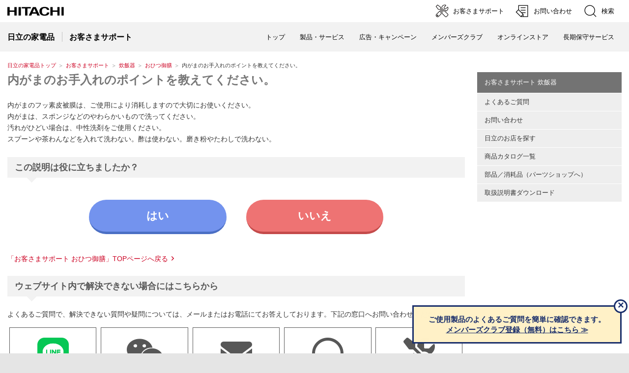

--- FILE ---
content_type: text/html
request_url: https://kadenfan.hitachi.co.jp/support/ohitsu/q_a/a13.html
body_size: 2011
content:
<!DOCTYPE html>
<html lang="ja">
<head>
<meta http-equiv="Content-Type" content="text/html; charset=UTF-8" />
<meta http-equiv="Content-Style-Type" content="text/css" />
<meta http-equiv="Content-Script-Type" content="text/javascript" />
<meta http-equiv="X-UA-Compatible" content="IE=edge"/>
<meta http-equiv="Content-Language" content="ja" />
<meta name="viewport" content="width=device-width, initial-scale=1.0, user-scalable=no, minimum-scale=1.0, maximum-scale=1.0">
<meta name="format-detection" content="telephone=no" />
<meta name="Author" content="Hitachi Global Life Solutions, Inc." />
<meta name="Robots" content="INDEX, FOLLOW" />
<meta name="Description" content="日立の家電品に関するさまざまな情報をご紹介するサイトです。商品情報、お客様サポート（よくあるご質問、部品・消耗品、取扱説明書検索、日立のお店検索、お問い合わせ）等の情報がご覧いただけます。" />
<meta name="Keywords" content="日立, 日立製作所, HITACHI, hitachi, 日立家電, 日立の家電品, 電気製品, 電化製品, 家電メーカー, 調理, 家事・生活、空調・冷暖房, よくあるご質問, 部品・消耗品, お問い合わせ, カタログ, 取扱説明書" />

<title>内がまのお手入れのポイントを教えてください。：日立の家電品</title>

<link rel="index" href="https://kadenfan.hitachi.co.jp/" title="ホーム" />
<script type="text/javascript" src="/inc/meta_sub.js"></script>
<link rel="stylesheet" href="/support/css/support-style.css" type="text/css" media="screen,print" />
<link rel="stylesheet" href="/support/css/faq.css" type="text/css" media="screen,print" />
<link href="//c.marsflag.com/mf/mfx/1.0/css/mfx-sbox.css" rel="stylesheet" type="text/css" media="all" charset="UTF-8">
<link href="//c.marsflag.com/mf/mfx/1.0/css/mfx-serp.css" rel="stylesheet" type="text/css" media="all" charset="UTF-8">

</head>
<body>
<p id="top"><a href="#body">ページの本文へ</a></p>
<script type="text/javascript" src="/inc/header_support.js"></script>


<div id="TopicPath">
<ul>
<li class="FirstItem"><a href="/">日立の家電品トップ</a></li>
<li><a href="/support/">お客さまサポート</a></li>
<li><a href="/support/kitchen/">炊飯器</a></li>
<li><a href="/support/ohitsu/q_a/">おひつ御膳</a></li>
<li><strong>内がまのお手入れのポイントを教えてください。</strong></li>
</ul>
</div><!--/TopicPath-->

<div id="Contents">
<div class="GridSet">
<div class="Grid3 TopBorderSet">
<div class="PageTitleStyle1">
<h1><a name="body" id="body">内がまのお手入れのポイントを教えてください。</a></h1>
</div><!--/PageTitle-->

<div class="Section">
<p class="TextStyle1">内がまのフッ素皮被膜は、ご使用により消耗しますので大切にお使いください。<br />
内がまは、スポンジなどのやわらかいもので洗ってください。<br />
汚れがひどい場合は、中性洗剤をご使用ください。<br />
スプーンや茶わんなどを入れて洗わない。酢は使わない。磨き粉やたわしで洗わない。</p>
</div><!--/Section-->




<script src="/support/q_a/enquete/enquete.js" charset="utf-8"></script>




<div class="Section">
<ul class="LinkListStyle1">
<li><a href="../index.html">「お客さまサポート おひつ御膳」TOPページへ戻る</a></li>
</ul>
</div><!--/Section-->

<link rel="stylesheet" media="screen and (max-width:768px)" href="/support/css/support_common_sp.css" type="text/css">
<div class="Section">
<h2><span>ウェブサイト内で解決できない場合にはこちらから</span></h2>
</div>
<p class="TextStyle1">よくあるご質問で、解決できない質問や疑問については、メールまたはお電話にてお答えしております。下記の窓口へお問い合わせください。</p>

<div class="Section topsearchlist">
<ul class="LinkListStyle1 supporttop2">
<li><a href="/support/inquiry/howtouse/line-1.html"><img src="/support/image/LINE_APP_iOS.png" style="height: 64px;">
<span>LINEでの<br class="HideRWD">お問い合わせ</span></a></li>
<li><a href="/support/chat/index.html"><i class="fa fa-weixin chat" aria-hidden="true"></i>
<span>チャットでの<br class="HideRWD">お問い合わせ</span></a></li>
<li><a href="/support/inquiry/mail.html"><i class="fas fa-envelope"></i>
<span>メールでの<br class="HideRWD">お問い合わせ</span></a></li>
<li><a href="/support/inquiry/howtouse/tel_fax.html"><i class="far fa-circle"></i>
<span>その他<br class="HideRWD">（製品別問合せ）</span></a></li>
<li><a href="/support/inquiry/repair/"><i class="fas fa-tools"></i>
<span>修理の<br class="HideRWD">ご相談・お申込み</span></a></li>
</ul>
</div>

<div class="Section">
<ul class="PageTop">
<li><a href="#top">ページの先頭へ</a></li>
</ul>
</div><!--/Section-->

</div><!--/Grid3-->
<div id="FloatingGridSet">
<div id="FloatingContainer">
<div class="Grid1">
<div id="VerticalLocalNavi">
<h2><a href="/support/kitchen/">お客さまサポート 炊飯器</a></h2>
<ul>
<li class="FirstItem"><a href="index.html">よくあるご質問</a></li>
<li><a href="/support/inquiry/">お問い合わせ</a></li>
<li><a href="http://www.hitachi-omisenavi.jp/">日立のお店を探す</a></li>
<li><a href="/catalog/index.html">商品カタログ一覧</a></li>
<li><a href="https://store.kadenfan.hitachi.co.jp/store/pages/parts.aspx" target="_blank">部品／消耗品（パーツショップへ）</a></li></mt:If>
<li><a href="/support/manual/">取扱説明書ダウンロード</a></li>
</ul>
</div><!--/localNav-->


</div><!--/Grid1-->
</div><!--/FloatingContainer-->
</div><!--/FloatingGridSet-->

</div><!--/Gridset-->
</div><!--/Contents-->
<script type="text/javascript" src="/inc/footer2.js"></script>
</body>
</html>

--- FILE ---
content_type: text/css
request_url: https://kadenfan.hitachi.co.jp/css/jp/r1/print.css
body_size: 415
content:
@charset "Shift_JIS";

/* **************************************************

Name: print.css

Description: Print CSS

Create: 2014.02.13
Update: 2016.10.31

Copyright 2014 Hitachi, Ltd.

***************************************************** */



/* content===========================================

[-] Skip Link
[s1] Header
[s2] Site Identity Area
[s3] Global Navigation System
[s4] Horizontal Local Navigation Bar
[s5] Breadcrumb Trail
[-] Content Area
[s6] Vertical Local Navigation Menu
[s7] Footer
[t2] Branding Image
[p1] Pop-up Windows
[c9] Footnote
[c11] Link List

===================================================== */

body {
	width: 965px;
	background-color: #fff;
}



/* [-] Skip Link
=========================================================================================== */

#top {
	height: 30px;
	width: 965px;
	background: #fff url("/image/jp/r1/bg_for_print.gif") no-repeat 0 0;
}
#top a {
	display: none;
}



/* [s1] Header
=========================================================================================== */

#HeaderArea {
	width: 965px;
	height: 45px;
}


/* --- [s1] Ultra Global Navigation --- */

#HeaderArea:before {
	width: 965px;
}
#HeaderArea #HeaderSet {
	height: 45px;
}



/* [s2] Site Identity Area
=========================================================================================== */

#SiteIdentityL .Title,
#SiteIdentityS .Title,
#SiteIdentity .Title {
	width: 950px;
	padding-left: 15px;
}



/* [s3] Global Navigation System
=========================================================================================== */

.CourtesyNavi {
	width: 950px;
	padding-right: 15px;
}



/* [s4] Horizontal Local Navigation Bar
=========================================================================================== */

#HorizontalLocalNavi:before {
	width: 965px;
}



/* [s5] Breadcrumb Trail
=========================================================================================== */

#TopicPath {
	margin: 0 auto 8px;
	width: 965px;
}



/* [-] Content Area
=========================================================================================== */

#Contents {
	display: block;
	clear: right;
	margin: 0 auto;
	width: 965px;
	text-align: left;
}



/* [s7] Footer
=========================================================================================== */

#Footer {
	width: 965px;
}
#Footer h2 {display: none; }

#Footer ul {
	width: 500px;
	float: left;
	padding-left: 15px;
}
#Footer p {
	width: 400px;
	float: right;
	padding-right: 15px;
}


--- FILE ---
content_type: application/javascript
request_url: https://kadenfan.hitachi.co.jp/js/jp/r1/common2.js
body_size: 4899
content:
/* **************************************************

Name: common2.js

Description: Common Settings

Create: 2021.08.01

Copyright 2021 Hitachi, Ltd.

***************************************************** */

$.extend({

    // ��ʃT�C�Y
    isLG : function(){
        return (window.innerWidth || document.documentElement.clientWidth) >= 995
    },
    isMD : function(){
        return (window.innerWidth || document.documentElement.clientWidth) < 995
    },
    isSM : function(){
        return (window.innerWidth || document.documentElement.clientWidth) < 768
    },
    isXS : function(){
        return (window.innerWidth || document.documentElement.clientWidth) < 580
    },
    isXXS : function(){
        return (window.innerWidth || document.documentElement.clientWidth) < 400
    }

});


// �R�s�[���C�g
$(function(){
    const year1 = parseInt($("#Copyright span").text());
    const year2 = (new Date()).getFullYear();
    if (isNaN(year1)) return;
    if (year1 == year2) return;
    if (year1 < year2) $("#Copyright span").text(year1 + ", " + year2);
});


// Width Fix
$(function(){
    $("#HeaderArea1, #HeaderArea2, #FooterArea, #HorizontalLocalNaviArea, #Popup #Contents").each(function(){
        if($(this).find(">.ContainerFix.Wide").length) {
            $(this).addClass("FixWide");
            return;
        }
        if($(this).find(">.ContainerFix").length) {
            $(this).addClass("Fix");
            return;
        }
    });
});

// �T�|�[�g���j���[
$(function(){
    if ($(".SupportNaviIconText").length == 0) {
        return;
    }

    const $search = $("#SupportNaviSearch");
    const alt = $search.find("img").attr("alt");

    $(".SupportNaviIconText>a, .SupportNaviIconText>button").each(function(){
        if (!$(this).is($search)) {
            $(this).find("img").attr("alt", null);
        }
    });

    $(window).on("resize.SupportNavi", function(){
        if ($.isSM()) {
            $search.find("img").attr("alt", alt);
        } else {
            $search.find("img").attr("alt", null);
        }
    }).triggerHandler("resize.SupportNavi");
});


// ����
$(function(){

    const $form = $("#SearchFormArea");
    const $header = $("#HeaderArea1");
    const $btn = $("button#SupportNaviSearch");

    if ($form.length == 0 || $btn.length == 0) {
        return;
    }

    // �������J��
    function open() {
        $("button#SupportNaviLang.is-open").triggerHandler("click");
        $("#SpMenuBtn.is-open").triggerHandler("click");

        if (!$.isSM() || $header.find(".ContainerFix").length) {
            $form.stop(true, true).slideDown({progress:function(){
                $header.css("margin-bottom", $form.outerHeight());
            }});
        } else {
            $("html").css("overflow", "hidden");
            $("body").addClass("spsearch-open");
            $backdrop.appendTo("body").ready(function(){
                $backdrop.addClass("show");
            });
            $form.show().ready(function(){
                $form.addClass("show");
            });
        }

        $btn.addClass("is-open").attr("aria-expanded", "true");
    }

    // ���������
    function close() {
        if (!$.isSM() || $header.find(".ContainerFix").length) {
            $form.stop(true, true).slideUp({progress:function(){
                $header.css("margin-bottom", $form.outerHeight());
            }});
        }
        $("html").css("overflow", "");
        $("body").removeClass("spsearch-open");
        $form.removeClass("show");
        $backdrop.removeClass("show");
        $btn.removeClass("is-open").attr("aria-expanded", "false");
    }

    $form.on("transitionend webkitTransitionEnd", function() {
        if (!$form.hasClass("show")) {
            $form.hide();
        }
    });


    // �T�|�[�g���j���[�̌����{�^��
    $("button#SupportNaviSearch").on("click", function(){
        if ($(this).hasClass("is-open")) {
            close();
        } else {
            open();           
        }
        return false;
    });

    // �����G���A�̕���{�^��
    $("#SearchFormArea .BtnClose").on("click", function(){
        $("button#SupportNaviSearch.is-open").triggerHandler("click");
        return false;
    });

    // backdrop
    const $backdrop = $('<div id="SpSearchBackdrop"></div>');
    $backdrop.on("transitionend webkitTransitionEnd", function() {
        if (!$backdrop.hasClass("show")) {
            $backdrop.detach();
        }
    });
    $backdrop.on("click", function(e) {
        close();
    });
    
    $(window).on("resize.SearchFormArea", function(){
        $form.css("top", $header.height());
        
        if ($header.find(".Container").length) {
            if ($.isSM()) {
                $header.css("margin-bottom", "");
                if ($form.is(":visible") && !$form.hasClass("show")) {
                    close();
                }
            } else {
                if ($form.is(":visible")) {
                    if ($form.hasClass("show")) close();
                    $header.css("margin-bottom", $form.outerHeight());
                }
            }
        }
      
        return false;
    }).triggerHandler("resize.SearchFormArea");
});


//  �n�� �A����
$(function(){

    const $menu = $("#LangMenu");
    const $btn = $("button#SupportNaviLang");

    if ($btn.length == 0) return;
    if ($menu.length == 0) return;

    // �h���b�v�_�E���̈ʒu�̒���
    function offset() {
        if (!$btn.is(":visible")) return;
        $menu.offset({
            top: $btn.offset().top + $btn.height(),
            left: $btn.offset().left + $btn.outerWidth() - $menu.width()
        });
    }

    // �h���b�v�_�E�����J��
    function open() {
        $("button#SupportNaviSearch.is-open").triggerHandler("click");
        $menu.stop(true, true).slideDown(function(){
            if ($menu.find(">.Inner").height() > $menu.height() ) {
                $menu.css("overflow-y", "scroll");
            } else {
                $menu.css("overflow-y", "hidden");
            }
        });
        $backdrop.appendTo("body");
        $btn.addClass("is-open").attr("aria-expanded", "true");
        $btn.attr("aria-expanded", "true");
        $("#HeaderArea1").addClass("countrymenu-open");
        offset();
    }

    // �h���b�v�_�E�������
    function close() {
        $backdrop.detach();
        $menu.stop(true, true).slideUp();
        $btn.removeClass("is-open").attr("aria-expanded", "false");
        $("#HeaderArea1").removeClass("countrymenu-open");
    }

    // �{�^��
    $btn.on("click", function(){
        if ($btn.length) {
            $btn.hasClass("is-open") ? close() : open();
            return false;
        } else {
            return true;
        }
    });

    // blur
    $menu.find("a").on("blur", function(){
        setTimeout(function(){
            if ($menu.find("a").index($(":focus")) == -1) {
                close();
            }
        },50);
    });
 

    // keydown�i�{�^���j
    $btn.on("keydown", function(e){
        if (e.keyCode == 13 || e.keyCode == 40) {
            open();    
            $menu.find("a:first-child").focus();
            return false;
        }
        return true;
    });

    // keydown�i���j���[���j
    $menu.find("a").on("keydown", function(e){
        if (e.keyCode == 38) {
            const $prev = $(this).prev();
            if ($prev.length == 1) {
                $prev.focus();
            } else {
                $menu.find("a:last-child").focus();
            }
            return false;
        }
        if (e.keyCode == 40) {
            const $next = $(this).next();
            if ($next.length == 1) {
                $next.focus();
            } else {
                $menu.find("a:first-child").focus();
            }
            return false;
        }
        if (e.keyCode == 9) {
            return true;
        }
    });

    const $backdrop = $('<div id="LangBackdrop"></div>');
    $backdrop.on("click", close);

    // ���T�C�Y
    $(window).on("resize.LangMenu", function(){
        offset();
        if ($.isSM() && $btn.hasClass("is-open")) {
            close();
        }
    });

});



// �h���b�v�_�E�����j���[
$(function(){

    // �J��
    function open($btn) {
        
        // �J���Ă��郁�j���[������Ε���
        $(".DropDownMenu>button.is-open").not($btn).each(function(){
            $(this).removeClass("is-open");
            $(this).next("ul").stop(true, true).slideUp();
        });

        $btn.addClass("is-open").attr("aria-expand", "true");
        $btn.next("ul").stop(true, true).slideDown();
        $backdrop.appendTo("body");
        $("#HeaderArea2").addClass("dropdown-open");
    }


    // ����
    function close($btn) {
        if ($btn == null) {
            $(".DropDownMenu>button.is-open").each(function(){
                $(this).removeClass("is-open");
                $(this).next("ul").stop(true, true).slideUp();
            });
        } else {
            $btn.removeClass("is-open").attr("aria-expand", "false");
            $btn.next("ul").stop(true, true).slideUp();
        }
        $backdrop.detach();

        $("#HeaderArea2").removeClass("dropdown-open");      
    }


    // �h�b�v�_�E�����j���[�̈ʒu�̒���
    function offset() {
        $(".DropDownMenu>button.is-open").each(function(){
            const $btn = $(this);
            const $menu = $(this).next("ul");
            const $container = $("#HeaderArea2>.Container ,#HeaderArea2>.ContainerFix");

            if ($btn.offset().left + $menu.width() > $container.offset().left + $container.width()) {
                $menu.offset({left: $btn.offset().left - $menu.width() + $btn.outerWidth()});
            } else {
                $menu.offset({left: $btn.offset().left});
            }
        });
    }

    
    // ���j���[�̃N���b�N
    $(".DropDownMenu>button").on("click", function(){
        if ($(this).hasClass("is-open")) {
            close($(this));
        } else {
            open($(this));
            offset();
        }

        return false;
    });

    // keydown�i���j���[�j
    $(".DropDownMenu>button").on("keydown", function(e){
        if (e.keyCode == 13 || e.keyCode == 40) {
            if ($(this).hasClass("is-open")) {
                close($(this));
            } else {
                open($(this));
                offset();
                $(this).next().find(">li:first-child>*").focus();
            }            
            return false;
        }
        return true;
    });
    
     // �T�u���j���[�̊J��
    $(".DropDownMenu>ul button").on("click", function(){

        if ($(this).hasClass("is-open")) {
            $(this).removeClass("is-open").attr("aria-expanded", "false");
            $(this).next("ul").stop(true, true).slideUp();    
        } else {
            $(this).addClass("is-open").attr("aria-expanded", "true");
            $(this).next("ul").stop(true, true).slideDown();
        }
        return false;
    });

    // keydown�i���j���[���j
    $(".DropDownMenu>ul a, .DropDownMenu>ul button").on("keydown", function(e){
        if (e.keyCode == 38) {
            const $list = $(this).closest("ul").children();
            var $prev = $(this).parent().prev();
            if ($prev.length == 0) {
                $prev = $list.last();
            }
            $prev.find(">a,>button").focus();
            return false;
        }
        if (e.keyCode == 40) {
            const $list = $(this).closest("ul").children();
            var $next = $(this).parent().next();
            if ($next.length == 0) {
                $next = $list.first();
            }
            $next.find(">a,>button").focus();
            return false;
        }
        if (e.keyCode == 39) {
            const $ul = $(this).next("ul");
            if ($ul.length) {
                $(this).addClass("is-open").attr("aria-expanded", "true");
                $ul.stop(true, true).slideDown();
                $ul.find(">li:first-child>*").focus();
            }
            return false;
        }
        if (e.keyCode == 37) {
            const $ul = $(this).closest("ul");
            $ul.prev("button").focus().removeClass("is-open").attr("aria-expanded", "false");
            $ul.stop(true, true).slideUp();
            return false;
        }
        if (e.keyCode == 9) {
            return true;
        }
        return true;
    });
    
    
    // �I�𒆂̃��j���[���J������Ԃɂ���
    $(".DropDownMenu>ul li.Current").each(function(){
        $(this).parents("ul:not([id^=GlobalNaviMenu])").each(function(){
            if (!$(this).parent().hasClass("DropDownMenu")) {
                $(this).show();
                $(this).prev("button").addClass("is-open").attr("aria-expanded", "true");
            }
        });
    });

    // �t�H�[�J�X
    $(".DropDownMenu>ul a, .DropDownMenu>ul button").on("blur", function(e){
        const $menu = $(this).closest(".DropDownMenu").find(">ul");
        setTimeout(function(){
            if ($menu.find("a,button").index($(":focus")) == -1) {
                close();
            }
        },50);
    });

    // �E�B���h�E���T�C�Y
    $(window).on("resize.DropDownMenu", function(){

        // �h���b�v�_�E�����j���[�̈ʒu�𒲐�
        offset();

        // SP���[�h�ɂȂ����烁�j���[�����
        if ($.isSM()) {
            close();
        }

    });

    // backdrop
    const $backdrop = $('<div id="DropDownBackdrop"></div>');
    $backdrop.on("click", function(){
        close(null);
    });

});



// �w�b�_�[�G���A1�Œ�
$(function(){

    const $body = $("body");
    const $header1 = $("#HeaderArea1");
    var scroll = 0;

    if ($("#Popup").length) return;
    if ($header1.find(">.ContainerFix").length) return;

    // �X�N���[��
    $(window).on("scroll.Header1", function(){

        if (!$.isSM()) return;
        if ($body.hasClass("menu-open")) return;
        if ($body.hasClass("spsearch-open")) return;

        if ($(window).scrollTop() <= 0) {
            $body.removeClass("header1-fix header1-transition header1-show");
            scroll = 0;
            return;
        }

        if ($(window).scrollTop() < $header1.height() ) {
            return;
        }

        // �w�b�_�[�̌Œ�
        if (!$body.hasClass("header1-fix")) {
            $body.addClass("header1-fix").ready(function(){
                $body.addClass("header1-transition");
            });
        }

        // ��X�N���[��
        if ( $(window).scrollTop() <= scroll) {
            $body.addClass("header1-show");        
        } else {
            $body.removeClass("header1-show");
        }

        // ���ʒu�̒���
        if ($.isSM()) {
            if ($header1.width() > $(window).width()) {
                $header1.css({left:0 - $(window).scrollLeft()});
            } else {
                $header1.css({left:0});
            }
        }

        scroll = $(window).scrollTop()
        
    });

     // ���T�C�Y
     $(window).on("resize.HeaderArea1", function(){
        if (!$.isSM()) {
            $body.removeClass("header1-fix header1-transition header1-show");
        }
    });
});


// �w�b�_�[�G���A2�Œ�
$(function(){

    const $body = $("body");
    const $header1 = $("#HeaderArea1");
    const $header2 = $("#HeaderArea2");
    var scroll = 0;

    if (!$header2.hasClass("Sticky")) return;

    // �X�N���[��
    $(window).on("scroll.Header2", function(){

        if ($.isSM()) {
            if ($header2.find(">.Container").length) return;
        }

        if ($(window).scrollTop() <= $header1.outerHeight(true)) {
            $body.css("padding-top", "");
            $body.removeClass("header2-fix header2-transition header2-show");
            $header2.css({left:0});
            scroll = 0;
            return;
        }
        
        if ($(window).scrollTop() < $header1.outerHeight(true) + $header2.height()) {
            return;
        }
        
        if (!$body.hasClass("header2-fix")) {
            $body.addClass("header2-fix").ready(function(){
                $body.addClass("header2-transition");
            });
            $(".DropDownMenu>button.is-open").triggerHandler("click");
            $("button#SupportNaviLang.is-open").triggerHandler("click");
        }

        if ($(window).scrollTop() <= scroll) {
            $body.addClass("header2-show");
        } else {
            $body.removeClass("header2-show");
            $(".DropDownMenu>button.is-open").triggerHandler("click")
        }

        $body.css("padding-top", $header2.height());

        if ($header2.width() > $(window).width()) {
            $header2.css({left:0 - $(window).scrollLeft()});
        } else {
            $header2.css({left:0});
        }

        scroll = $(window).scrollTop();
    });

     // ���T�C�Y
     $(window).on("resize.HeaderArea2", function(){
        if ($.isSM()) {
            $body.removeClass("header2-fix header2-transition header2-show");
            $body.css("padding-top", "");
            $header2.css({left:0});
        }
    });
});


// �X�}�z���j���[
$(function(){


    const $spMenuBtn = $("#SpMenuBtn");
    const $pcSupNavi = $("#SupportNavi").clone();
    const $pcLangMenu = $("#LangMenu").clone();
    const $pcGlobalMenu = $("#GlobalNaviMenu").clone();
    const $pcMegaMenu = $("#MegaMenu").clone();
    const $pcLocalMenu = $("#HorizontalLocalNavi").clone();
    const $spGlobalMenu = ($pcGlobalMenu.length == 1 ? $pcGlobalMenu : $('<ul id="SpGlobalNavi"></ul>'));
    const $spSupNavi = $('<ul id="SpSupportNavi"></ul>');
    const $spModal = $('<div id="SpMenuModal" tabindex="-1"><div id="SpMenuModalDialog"><div id="SpMenuModalContent"><div id="SpMenuModalBody"></div></div></div></div>');

    if ($("#HeaderArea1>.ContainerFix").length > 0) return;
    if ($spMenuBtn.length == 0) return;

    $spMenuBtn.attr("aria-expanded", "false");
    $spMenuBtn.attr("aria-controls", "SpMenuModalDialog");

    // backdrop
    const $backdrop = $('<div id="SpMenuModalBackdrop"></div>');
    $backdrop.on("transitionend webkitTransitionEnd", function() {
        if (!$backdrop.hasClass("show")) {
            $backdrop.detach();
        }
    });

    // ���j���[���J��
    function menuOpen() {

        $("button#SupportNaviSearch.is-open").triggerHandler("click");

        $("html").css("overflow", "hidden");
        $("body").addClass("menu-open");        
        $spMenuBtn.addClass("is-open").attr("aria-expanded", "true");
        $backdrop.appendTo("body").ready(function(){
            $backdrop.addClass("show");
        });
        $spModal.show().ready(function(){
            $spModal.addClass("show");
        });
    }

    // ���j���[�����
    function menuClose() {
        $("body").removeClass("menu-open");
        $("html").css("overflow", "");
        $backdrop.removeClass("show");
        $spModal.removeClass("show");
        $spMenuBtn.removeClass("is-open").attr("aria-expanded", "false");
    }


    // ���j���[�{�^���̃N���b�N
    $spMenuBtn.on("click", function(){
        if ($(this).hasClass("is-open")) {
            menuClose();
        } else {
            menuOpen();
        }
        
        return false
    });

    // ���T�C�Y
    $(window).on("resize.SpMenu", function(){
        if (!$.isSM()) {
            menuClose();
        }
    });

    // ���j���[���ڂ̊J��
    $(document).on("click", "#SpGlobalNavi button,#SpSupportNavi button", function(){

        if ($(this).hasClass("is-open")) {
            $(this).removeClass("is-open").attr("aria-expanded", "false");
            $(this).next("ul").stop(true, true).slideUp();
        } else {
            $(this).addClass("is-open").attr("aria-expanded", "true");
            $(this).next("ul").stop(true, true).slideDown();
        }

        return false;
    });

    $spModal.on("click", function(e) {
        if (e.target === e.currentTarget) {
            menuClose();
        }
    });

    // ���j���[�̍\�z
    // �O���[�o���i�r
    if ($spGlobalMenu.length == 1) {
        $spGlobalMenu.attr("id", "SpGlobalNavi");
        $spGlobalMenu.find(".DropDownMenu").removeClass("DropDownMenu");
        $spGlobalMenu.find(".is-open").removeClass("is-open").next("ul").hide();
        $spGlobalMenu.find("button").each(function(){
            const aria = $(this).attr("aria-controls");
            const $ul = $(this).next("ul");
            const id = $ul.attr("id");
            if (aria) {
                $(this).attr("aria-controls", "__SpMenu"+aria);
                $ul.attr("id", "__SpMenu"+$ul.attr("ids"));
            }
            if (id) {
                $(this).attr("aria-controls", "__SpMenu"+aria);
                $ul.attr("id", "__SpMenu"+id);
            }
        });

    }
    
    // ���^���[�J���i�r
    $pcLocalMenu.attr("id", "");
    if ($pcLocalMenu.length) {
        $spGlobalMenu.find(">.Current").each(function(){
            $(this).append($pcLocalMenu.clone().css("display", "block"));
        });
    }

    // ���K���j���[
    $pcMegaMenu.find(".MMGlobalNaviStyle").each(function(){
        const $li = $("<li></li>");
        if ($(this).hasClass("Current")) {
            $li.addClass("Current");
        }
        $li.append($(this).find("a"));
        $spGlobalMenu.append($li);
    });


    // �T�|�[�g���j���[
    $pcSupNavi.find(">a:not(#SupportNaviSearch),>button:not(#SupportNaviSearch)").each(function(){
        const $li = $("<li></li>");
        if ($(this).prop("tagName").toLowerCase() == "button" && $(this).attr("id") == "SupportNaviLang") {
            const $ul = $("<ul></ul>");
            const $btn = $("<button><span></span></button>");
            const aria = $(this).attr("aria-controls");
            $pcLangMenu.find("a").each(function(){
                $ul.append($('<li></li>').append($(this)));
            });
            if ($(this).find("img").length) {
                $(this).find("img").attr("alt", null);
                $btn.find(">span").append($("<span class='Icon'></span>").append($(this).find("img")));
            }
            $btn.find(">span").append($(this).find(">span>span"));
            if (aria) {
                $ul.attr("id", "__SpMenu"+aria);
                $btn.attr("aria-controls" , "__SpMenu"+aria);
                $btn.attr("aria-expanded" , "false");
            }
            $li.append($btn).append($ul);
            $spSupNavi.append($li);
        } else if ($(this).prop("tagName").toLowerCase() == "a") {
            const $item = $(this).clone();
            if ($item.find("img").length) {
                $item.find("img").attr("alt", null);
                $item.prepend("<span class='Icon'></span>");
                $item.find("span.Icon").append($item.find("img"));
            }
            $li.append($item);
            $spSupNavi.append($li);
        }
    });
    
    // ���j���[��ǉ�
    $spModal.find("#SpMenuModalBody").append($spGlobalMenu); 
    $spModal.find("#SpMenuModalBody").append($spSupNavi);
    $("#HeaderArea1").after($spModal);

    $spModal.on("transitionend webkitTransitionEnd", function() {
        if (!$spModal.hasClass("show")) {
            $spModal.hide();
        }
    });
});

// �y�[�W�g�b�v��
$(function(){

    $("#FooterPageTop").off("click");
    $("#FooterPageTop").on("click", function(){
        var topID = (ua("safari")) ? "html,body" : "html";
        var link = $(this).attr("href");
        if(link.charAt(0)=="#" && link.charAt(1)!="") {
            setTimeout(function() {
                $(topID).stop().animate({scrollTop: 0}, 800, "easeInOutCubic", function() {
                    location.href = link;
                });
            }, 50);
            return false;
        }
        return false;
    });


    // FatMenu������ꍇ�A�ʒu�̒���
    function offset() {
        var $prev = $("#FooterArea").prev();
        var $target = null;
        while(true) {
            if (!($prev.hasClass("FatMenu") || $prev.hasClass("FatMenuWide") || $prev.hasClass("FatBanner"))) {
                break;
            }
            if ($prev.is(":visible")) {
                $target = $prev;
            }
            $prev = $prev.prev();
        }
        if ($target != null) {
            $("#FooterPageTop").offset({top:$target.offset().top - $("#FooterPageTop").height()});
        } else {
            $("#FooterPageTop").css("top", "");
        }
    }

    if ($("#FooterArea").prevAll(".FatMenu,.FatMenuWide,.FatBanner").length > 0) {
        $(window).on("resize.FooterPageTop", offset);
        offset();
    }


});


// ���X�|���V�u�e�[�u��
$(function(){

    $(".ResponsiveTableWindow").remove();
    $(".LinkSet a").off("click");

    var android4 = navigator.userAgent.indexOf("Android 4") !== -1;		// for Android 4.x
    var contents = "#top, #SiteIdentity, #SiteIdentityS, #SiteIdentityL, #GlobalNavi, #TopicPath, #Contents, .Contents, .FatBanner, .FatMenu, .FatMenuWide, #Footer, #PageTopBottom, #HeaderArea1, #HeaderArea2, #FooterArea, #HorizontalLocalNaviArea";
    var topID = (ua("safari")) ? "body" : "html";
    var scrolltop = 0;
    var label = "Close";

    if ($("html").attr("lang") == "ja") label = "����";
    if ($("html").attr("lang") == "zh-cn") label = "\u5173\u95ed";

    $(".ResponsiveTableStyle2, .ResponsiveTableStyle3").each(function() {
        var grid = $(this).parent(".Grid4")[0] ? "Contents965" : "Contents720";
        var tag = '<div class="ResponsiveTableWindow">';
        tag += '<div class="ResponsiveTableHeaderArea">';
        tag += '<div class="ResponsiveTableStatement">' + $("#Statement").html() + '</div>';
        tag += '<button type="button" class="ResponsiveTableCloseBtn" aria-label="' + label + '"></button>';
        tag += '</div>';
        tag += android4 ? '<div class="ResponsiveTableContainer">' : '';	// for Android 4.x
        tag += '<div class="' + grid + '">';
        tag += $(this).find(".TableSet").html();
        tag += '</div>';
        tag += android4 ? '</div>' : ''; // for Android 4.x
        tag += '</div>';
        $("body").append(tag);
    });

    $(".LinkSet a").on("click", function() {
        scrolltop = $(topID).scrollTop();
        var index = $(".LinkSet a").index(this);
        $("html").addClass("ResponsiveTableWindowOpen");
        $(contents + ", #HeaderArea").hide();
        $(".ResponsiveTableWindow").eq(index).show();
        $(topID).scrollTop(0);
    });

    $(".ResponsiveTableCloseBtn").on("click", function() {
        var index = $(".ResponsiveTableCloseBtn").index(this);
        $("html").removeClass("ResponsiveTableWindowOpen");
        $(contents).removeAttr("style");
        $("#HeaderArea").show();
        $(".ResponsiveTableWindow").eq(index).removeAttr("style");
        $(topID).scrollTop(scrolltop);
    });

});

